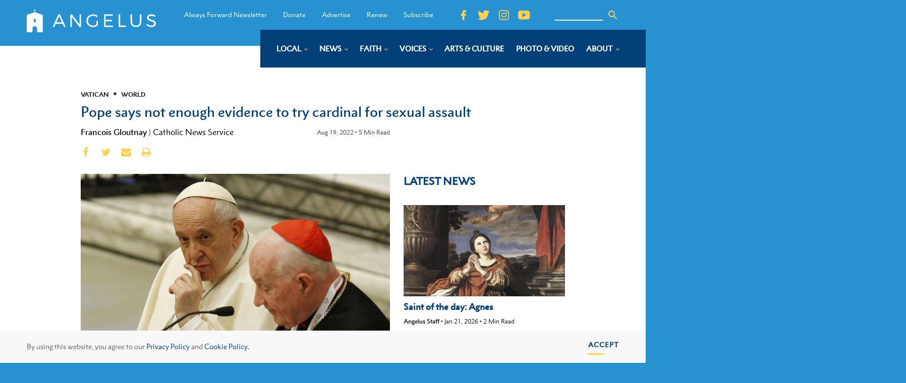

--- FILE ---
content_type: application/javascript
request_url: https://angelusnews.com/wp-content/plugins/nitrogen/assets/dist/assets/main.f45c0f1c.js?ver=1
body_size: -280
content:
document.addEventListener("DOMContentLoaded",()=>{console.log("JMJ")});
